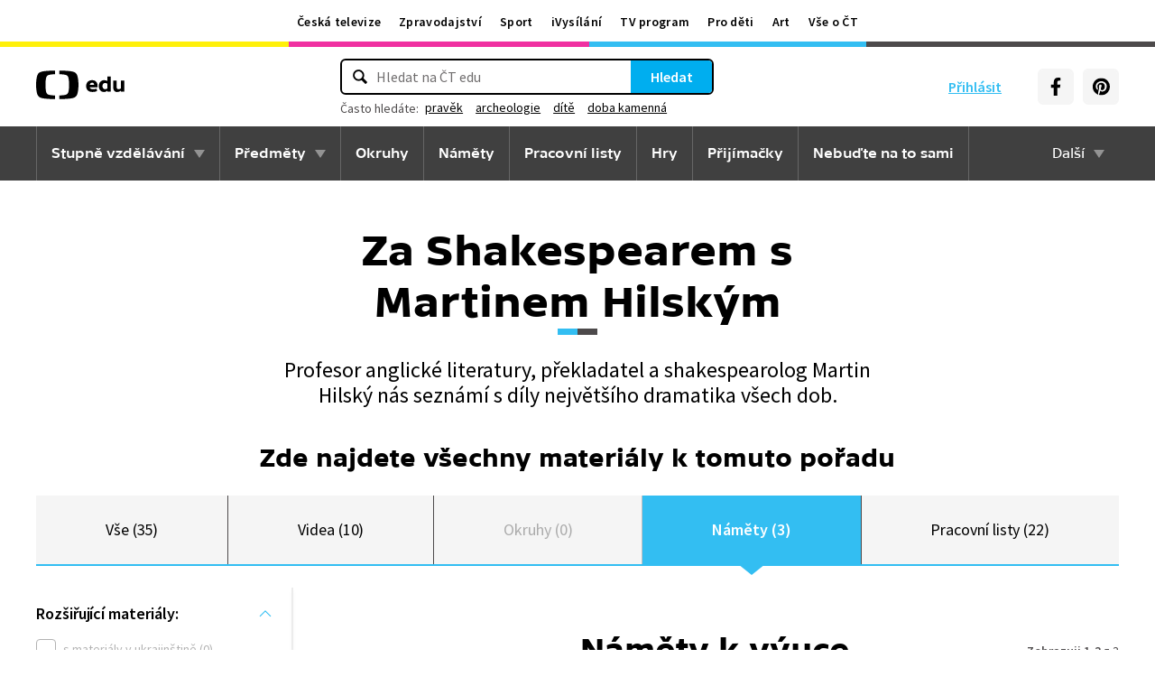

--- FILE ---
content_type: text/plain; charset=utf-8
request_url: https://events.getsitectrl.com/api/v1/events?query=tab%3Dnamety
body_size: 558
content:
{"id":"66fbdec8fa74c1fb","user_id":"66fbdec8fa7d0854","time":1769249383401,"token":"1769249383.c528c03ff33a3221d3ae716f2bdc75c2.66836c65a9c38cc63aab6077f9b228f1","geo":{"ip":"3.144.248.138","geopath":"147015:147763:220321:","geoname_id":4509177,"longitude":-83.0061,"latitude":39.9625,"postal_code":"43215","city":"Columbus","region":"Ohio","state_code":"OH","country":"United States","country_code":"US","timezone":"America/New_York"},"ua":{"platform":"Desktop","os":"Mac OS","os_family":"Mac OS X","os_version":"10.15.7","browser":"Other","browser_family":"ClaudeBot","browser_version":"1.0","device":"Spider","device_brand":"Spider","device_model":"Desktop"},"utm":{}}